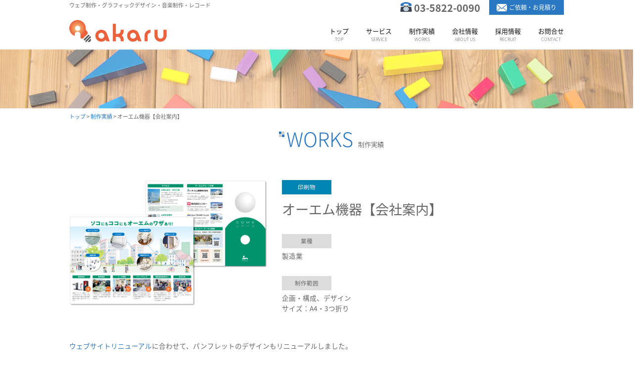

--- FILE ---
content_type: text/html
request_url: https://akaru.co.jp/works/graphic/post-13.html
body_size: 2676
content:
<!doctype html>
<html>
<head>
<meta charset="utf-8">
<meta http-equiv="X-UA-Compatible" content="IE=edge">
<meta name="viewport" content="width=device-width, initial-scale=1">
<title>オーエム機器【会社案内】 | 制作実績 | アカル株式会社 akaru inc.</title>
<link href="https://akaru.co.jp/common/css/import.css" rel="stylesheet" type="text/css">
<link rel="stylesheet" href="https://akaru.co.jp/common/js/jquery.bxslider/jquery.bxslider.css">
<link rel="stylesheet" media="screen and (max-width: 640px)" type="text/css" href="https://akaru.co.jp/common/css/sm.css" />
<!--[if lt IE 9]>
      <script src="https://oss.maxcdn.com/html5shiv/3.7.2/html5shiv.min.js"></script>
      <script src="https://oss.maxcdn.com/respond/1.4.2/respond.min.js"></script>
    <![endif]-->
<script src="https://www.google.com/jsapi"></script>
<script src="https://akaru.co.jp/common/js/jquery-1.12.0.min.js"></script>
<script src="https://akaru.co.jp/common/js/jquery.bxslider/jquery.bxslider.js"></script>
<script src="https://akaru.co.jp/common/slick/slick.min.js"></script>
<script src="https://akaru.co.jp/common/js/jquery.tile.min.js"></script>
<script>
$(window).load(function(){
$('.hero').fadeIn(1000);
$('.hero').bxSlider({
  hideControlOnEnd: true,
  auto: true,
  mode: 'fade',
  pagerCustom: '#bx-pager'
    });
  });



/*
$(document).ready(function(){
$('.hero').bxSlider({
  hideControlOnEnd: true,
  auto: true,
  mode: 'fade',
  pagerCustom: '#bx-pager'
});
  });
*/


$(function() {
	$(".service_menuitem").tile();
});

$(window).load(function() {
	$(".works_item").tile();
});

$(window).load(function() {
	$(".item_thm").tile();
});

</script>

</head>

<body id="sub" onload="initialize();">
<!-- Main Container -->
<div class="container">

<!-- Navigation -->
<header>
  <div class="header_con">
  
  <div class="header_left">
  <h1>ウェブ制作・グラフィックデザイン・音楽制作・レコード</h1>
  <a href="https://akaru.co.jp/"><h4 class="logo"><img src="https://akaru.co.jp/common/images/logo.jpg" alt="アカル株式会社"></h4></a>
  </div>
  
    <nav>
    <span class="tel">03-5822-0090</span>
    <a href="https://akaru.co.jp/contact/" class="mail"><span>ご依頼・お見積り</span></a>
    
      <ul>
        <li><a href="https://akaru.co.jp/index.html">トップ<br clear="all"><span class="menusub">TOP</span></a></li>
        <li><a href="https://akaru.co.jp/services/index.html">サービス<br clear="all"><span class="menusub">SERVICE</span></a></li>
        <li> <a href="https://akaru.co.jp/works/index.html">制作実績<br clear="all"><span class="menusub">WORKS</span></a></li>
        <li> <a href="https://akaru.co.jp/aboutus/index.html">会社情報<br clear="all"><span class="menusub">ABOUT US</span></a></li>
        <li> <a href="https://akaru.co.jp/recruit/index.html">採用情報<br clear="all"><span class="menusub">RECRUIT</span></a></li>
        <li> <a href="https://akaru.co.jp/contact/">お問合せ<br clear="all"><span class="menusub">CONTACT</span></a></li>
      </ul>
    </nav>
</div>
  </header>
<div class="height100px width100 Fl sm_hidden">&nbsp;</div>


<!-- ########### PAGE HEAD ############ -->
<section class="pageimg">
  <img src="https://akaru.co.jp/images/works/works_img.jpg" alt=""/>
</section>

<div class="contents">
  <div class="pagenavi"><a href="https://akaru.co.jp/">トップ</a> > <a href="../">制作実績</a> > オーエム機器【会社案内】</div>
</div>
<!-- ########### PAGE HEAD ############ -->

<!-- ########### Contents ############ -->

<div class="contents works_con">

  <section class="sub_con">
    <h2 class="midashi width100">WORKS<span class="jamidashi">制作実績</span></h2>
  </section>

<br clear="all">

<div class="item_con">


<img src="https://akaru.co.jp/works/assets_c/2023/05/omrex_2023-thumb-400xauto-150.png" alt="オーエム機器【会社案内】" >



<div class="works_intro">
<p>
<span class="cat">印刷物</span>
<br clear="all">
<span class="ttl">オーエム機器【会社案内】</span>
</p>




<p>
<span class="midashi">業種</span>
<br clear="all">
<span class="txt">製造業</span>
</p>



<p>
<span class="midashi">制作範囲</span>
<br clear="all">
<span class="txt">
企画・構成、デザイン<br>
サイズ：A4・3つ折り
</span>
</p>


</div>

<div class="clear txt">
<p><a href="https://akaru.co.jp/works/web/post-11.html">ウェブサイトリニューアル</a>に合わせて、パンフレットのデザインもリニューアルしました。</p>
</div>

</div>

<div class="width100  height50px Fl height20px_sm">&nbsp;</div>

<a href="https://akaru.co.jp/works/" class="linkbutton"><span>一覧へ戻る</span></a>

</div>

<div class="width100  height50px Fl height20px_sm">&nbsp;</div>

</div>

  <!-- ########### Contents ############ -->

<div class="width100  height50px Fl height20px_sm">&nbsp;</div>
</div>
<!-- More Info Section -->

<div class="contents"> 
  <footer>
  <section class="banner_con">

<ul class="table-ul">
  <li><a href="https://akaru-records.com/" target="_blank"><img src="https://akaru.co.jp/common/images/akarurecords.jpg" alt=""></a></li>
  <li><a href="https://www.sixapart.jp/pronet/partner/partner000151.html" target="_blank"><img src="https://akaru.co.jp/common/images/banner.jpg" alt=""></a></li>
  <li><a href="https://www.facebook.com/akaruinc/" target="_blank"><img src="https://akaru.co.jp/common/images/fb_banner.png" alt=""></a></li>
  <li><a href="https://twitter.com/akaruinc" target="_blank"><img src="https://akaru.co.jp/common/images/tw_banner.png" alt=""></a></li>
</ul>


  </section>

  </footer>
  <!-- Footer Section -->
</div>

  <section class="footer_banner">
  
  <div class="contents"> 
  <ul class="width200px Fl sm_fotterlink">
  <li><a href="https://akaru.co.jp/">HOME</a></li>
  <li><a href="https://akaru.co.jp/services/">サービス</a></li>
  <li><a href="https://akaru.co.jp/works/">制作実績</a></li>
  <li><a href="https://akaru.co.jp/aboutus/">会社情報</a></li>
  <li><a href="https://akaru.co.jp/recruit/">採用情報</a></li>
  <li><a href="https://akaru.co.jp/contact/">お問い合わせ</a></li>
  </ul>

  <ul class="width500px Fl sm_fotterlink">
  <li><a href="https://akaru-records.com/" target="_blank">中古レコード通販・買取のアカル・レコーズ</a></li>
  <!--<li><a href="http://store.shopping.yahoo.co.jp/mikanokoku/" target="_blank">みかん王国</a></li>-->
  <li><a href="http://entrans.net/" target="_blank">英語ホームページ制作のEN:TRANS</a></li>
  <li><a href="http://seasons-greetings.info/" target="_blank">オリジナルグリーティングカード作成</a></li>
  <li><a href="http://stock-sound.net/" target="_blank">STOCK SOUND</a></li>


  </ul>

<!--
  <ul class="width200px Fl sm_fotterlink">
  <li><a href="#">HOME</a></li>
  <li><a href="#">制作実績</a></li>
  <li><a href="#">採用情報</a></li>
  <li><a href="#">お問い合わせ</a></li>
  <li><a href="#">お問い合わせ</a></li>
  </ul>
-->
  </div>
  
  </section>
  <!-- Copyrights Section -->
 <div class="copyright">

  <div class="contents"> 
  
  <img src="https://akaru.co.jp/common/images/logo.png" alt="" class="Fl marT20">
  
<div class="address">
〒103-0004<br>
東京都中央区東日本橋2-9-4 フェアモントタワーズ・イースト 2階<br>
COPYRIGHT &copy; akaru inc. ALL RIGHTS RESERVED. 
</div>

</div>

</div>

</div>

<!-- Main Container Ends -->
<!-- Global site tag (gtag.js) - Google Analytics -->
<script async src="https://www.googletagmanager.com/gtag/js?id=UA-20212770-7"></script>
<script>
  window.dataLayer = window.dataLayer || [];
  function gtag(){dataLayer.push(arguments);}
  gtag('js', new Date());

  gtag('config', 'UA-20212770-7');
</script>

</body>
</html>

--- FILE ---
content_type: text/html; charset=UTF-8
request_url: https://akaru.co.jp/common/slick/slick.min.js
body_size: 55
content:
<br />
<b>Parse error</b>:  syntax error, unexpected '?' in <b>/home/dezimo/akaru.co.jp/public_html/MTsystem7/php/mt.php</b> on line <b>205</b><br />


--- FILE ---
content_type: text/css
request_url: https://akaru.co.jp/common/css/import.css
body_size: -2
content:
@import "base.css";
@import "layout.css";
@import "contents.css";
@import "table.css";

--- FILE ---
content_type: text/css
request_url: https://akaru.co.jp/common/js/jquery.bxslider/jquery.bxslider.css
body_size: 1306
content:


/** RESET AND LAYOUT
===================================*/

.hero {
  display: none;
}



.bx-wrapper {
	width:1300px !important;
	height:530px !important;
	position: relative;
	margin: 0 auto;
	padding: 0;
	*zoom: 1;
}

.bx-wrapper img {
	width:1300px !important;
	max-height:400px !important;
	display: block;
}


/** THEME
===================================*/



/*.bx-wrapper .bx-viewport {
	-moz-box-shadow: 0 0 5px #ccc;
	-webkit-box-shadow: 0 0 5px #ccc;
	box-shadow: 0 0 5px #ccc;
	border: solid #fff 5px;
	left: -5px;
	background: #fff;
}*/

.bx-wrapper .bx-pager,
.bx-wrapper .bx-controls-auto {
	position: absolute;
	bottom: -35px;
	width: 100%;
}

/* LOADER */

.bx-wrapper .bx-loading {
	min-height: 50px;
	background: url(../img/bx_loader.gif) center center no-repeat #fff;
	height: 100%;
	width: 100%;
	position: absolute;
	top: 0;
	left: 0;
	z-index: 2000;
}

/* PAGER */

.bx-wrapper .bx-pager {
	text-align: center;
	font-size: .85em;
	font-family: Arial;
	font-weight: bold;
	color: #666;
	padding-top: 20px;
}

.bx-wrapper .bx-pager .bx-pager-item,
.bx-wrapper .bx-controls-auto .bx-controls-auto-item {
	display: inline-block;
	*zoom: 1;
	*display: inline;
}

.bx-wrapper .bx-pager.bx-default-pager a {
	background: #666;
	text-indent: -9999px;
	display: block;
	width: 10px;
	height: 10px;
	margin: 0 5px;
	outline: 0;
	-moz-border-radius: 5px;
	-webkit-border-radius: 5px;
	border-radius: 5px;
}

.bx-wrapper .bx-pager.bx-default-pager a:hover,
.bx-wrapper .bx-pager.bx-default-pager a.active {
	background: #000;
}

/* DIRECTION CONTROLS (NEXT / PREV) */

.bx-wrapper .bx-prev {
	left: 10px;
	background: url(../img/controls.png) no-repeat 0 -32px;
}

.bx-wrapper .bx-next {
	right: 10px;
	background: url(../img/controls.png) no-repeat -43px -32px;
}

.bx-wrapper .bx-prev:hover {
	background-position: 0 0;
}

.bx-wrapper .bx-next:hover {
	background-position: -43px 0;
}

.bx-wrapper .bx-controls-direction a {
	position: absolute;
	top: 50%;
	margin-top: -16px;
	outline: 0;
	width: 32px;
	height: 32px;
	text-indent: -9999px;
	z-index: 9999;
}

.bx-wrapper .bx-controls-direction a.disabled {
	display: none;
}

/* AUTO CONTROLS (START / STOP) */

.bx-wrapper .bx-controls-auto {
	text-align: center;
}

.bx-wrapper .bx-controls-auto .bx-start {
	display: block;
	text-indent: -9999px;
	width: 10px;
	height: 11px;
	outline: 0;
	background: url(../img/controls.png) -86px -11px no-repeat;
	margin: 0 3px;
}

.bx-wrapper .bx-controls-auto .bx-start:hover,
.bx-wrapper .bx-controls-auto .bx-start.active {
	background-position: -86px 0;
}

.bx-wrapper .bx-controls-auto .bx-stop {
	display: block;
	text-indent: -9999px;
	width: 9px;
	height: 11px;
	outline: 0;
	background: url(../img/controls.png) -86px -44px no-repeat;
	margin: 0 3px;
}

.bx-wrapper .bx-controls-auto .bx-stop:hover,
.bx-wrapper .bx-controls-auto .bx-stop.active {
	background-position: -86px -33px;
}

/* PAGER WITH AUTO-CONTROLS HYBRID LAYOUT */

.bx-wrapper .bx-controls.bx-has-controls-auto.bx-has-pager .bx-pager {
	text-align: left;
	width: 80%;
}

.bx-wrapper .bx-controls.bx-has-controls-auto.bx-has-pager .bx-controls-auto {
	right: 0;
	width: 35px;
}

/* IMAGE CAPTIONS */

.bx-wrapper .bx-caption {
	position: absolute;
	bottom: 0;
	left: 0;
	background: #666\9;
	background: rgba(80, 80, 80, 0.75);
	width: 100%;
}

.bx-wrapper .bx-caption span {
	color: #fff;
	font-family: Arial;
	display: block;
	font-size: .85em;
	padding: 10px;
}

/* DIRECTION CONTROLS (NEXT / PREV) */

.bx-wrapper .bx-prev {
	display:none;
}

.bx-wrapper .bx-next {
	display:none;
}


.bx-viewport {
  overflow: visible;
  min-width: 1220px;
}



.bxslider{
	width:100%;
	float:left;
	z-index:1;
	position:relative;
	text-align:center;
}

.bxslider li {
  width: 100%;
  float:left;
  text-align:center;
}

.bxslider img{
	margin:0 auto;
	display:block;
}


#bx-pager a img {
  filter: alpha(opacity=65);
  -moz-opacity:0.65;
  opacity:0.65;
}
#bx-pager a.active img {
  filter: alpha(opacity=100);
  -moz-opacity:1;
  opacity:1;
}


.dammybtn img{
  filter: alpha(opacity=100) !important;
  -moz-opacity:1 !important;
  opacity:1 !important;	
}

.dammybtn{
	pointer-events:none !important;
}


#bx-pager{
	width:100%;
	height:28px;
	margin:0px 0 15px 0;
	z-index:5;
	position:relative;
	text-align:center;
}

#bx-pager img{
	margin:0 0 0 3px;
}





@media screen and (max-width: 1220px) {
#top_main{
width:100%;
height:auto;
text-align:center;
overflow:visible;
background:none;
}

.bx-viewport {
  overflow: visible;
  min-width: 100% ;
}

#bx-pager{
	height:28px !important;
	margin:15px 0 0 0 !important;
}

.top_left{
margin-top:10px;
}

.top_right{
margin-top:10px;
}


}

--- FILE ---
content_type: text/css
request_url: https://akaru.co.jp/common/css/base.css
body_size: 2111
content:
/************************
BASE
**********************//**/

@import url(https://fonts.googleapis.com/earlyaccess/notosansjapanese.css);

/**
 * Eric Meyer's Reset CSS v2.0 (http://meyerweb.com/eric/tools/css/reset/)
 * http://cssreset.com
 */
html, body, div, span, applet, object, iframe,
h1, h2, h3, h4, h5, h6, p, blockquote, pre,
a, abbr, acronym, address, big, cite, code,
del, dfn, em, img, ins, kbd, q, s, samp,
small, strike, strong, sub, sup, tt, var,
b, u, i, center,
dl, dt, dd, ol, ul, li,
fieldset, form, label, legend,
table, caption, tbody, tfoot, thead, tr, th, td,
article, aside, canvas, details, embed,
figure, figcaption, footer, header, hgroup,
menu, nav, output, ruby, section, summary,
time, mark, audio, video {
	margin: 0;
	padding: 0;
	border: 0;
	vertical-align: baseline;
}
/* HTML5 display-role reset for older browsers */
article, aside, details, figcaption, figure,
footer, header, hgroup, menu, nav, section {
	display: block;
}
body {
	line-height: 1;
}
ol, ul {
	list-style: none;
}
blockquote, q {
	quotes: none;
}
blockquote:before, blockquote:after,
q:before, q:after {
	content: '';
	content: none;
}
table {
	border-collapse: collapse;
	border-spacing: 0;
}

a:link{
	color:#2B78C1;
	text-decoration:none;
}

a:hover{
	color:#6EACED;
	text-decoration:underline;
}

a:visited{
	color:#2B78C1;
	text-decoration:none;
}

hr{
    border:none;
    border-top:solid 1px #CCC;
    height:1px;
    color:#FFFFFF;
    margin: 0 6 0 6;
}

em{
	font-style: normal;
}


/************************
COLOR
**********************//**/
.red {color:#FF5B26 !important;}
.wred {color:#FB0004 !important;}
.pink{color:#FF7D7D !important;}
.blue{color:#4979A9 !important;}
.blackred {color:#A31C09 !important;}
.white {color:#FFFFFF !important;}
.o-red {color:#E14D22 !important;}
.green {color:#669900 !important;}
.orange{color:#FF7F00 !important;}
.yellow{color:#FFBF00 !important;}
br{clear:both; !important}
.mini{font-size:85%;}
.inline{display:inline;}


/************************
UTILITY
**********************//**/
.hidden {display: none !important;}
.clear {clear:both !important;}
.Fl {float:left !important;}
.Fr {float:right !important;}
.varTOP{vertical-align:top;}
.noborder{border:0px !important;}
.TXTcenter {text-align:center !important;}
.TXTleft {text-align:left !important;}
.TXTright {text-align:right !important;}
.width50 {width:50%; !important;}
.width100 {width:100%; !important;}
.bold{font-weight:bold; !important;}
.center{text-align:center; margin:0 auto !important;}
.big{font-size:16px;}


/************************
WIDTH
**********************//**/
.width10px {width:10px !important;}
.width20px {width:20px !important;}
.width30px {width:30px !important;}
.width40px {width:40px !important;}
.width50px {width:50px !important;}
.width60px {width:60px !important;}
.width70px {width:70px !important;}
.width80px {width:80px !important;}
.width90px {width:90px !important;}
.width100px {width:100px !important;}
.width110px {width:110px !important;}
.width120px {width:120px !important;}
.width130px {width:130px !important;}
.width150px {width:150px !important;}
.width170px {width:170px !important;}
.width180px {width:180px !important;}
.width200px {width:200px !important;}
.width220px {width:220px !important;}
.width250px {width:250px !important;}
.width280px {width:280px !important;}
.width300px {width:300px !important;}
.width310px {width:310px !important;}
.width340px {width:340px !important;}
.width350px {width:350px !important;}
.width360px {width:360px !important;}
.width370px {width:370px !important;}
.width380px {width:380px !important;}
.width390px {width:390px !important;}
.width400px {width:400px !important;}
.width420px {width:420px !important;}
.width430px {width:430px !important;}
.width440px {width:440px !important;}
.width450px {width:450px !important;}
.width460px {width:460px !important;}
.width500px {width:500px !important;}
.width550px {width:550px !important;}
.width560px {width:560px !important;}
.width570px {width:570px !important;}
.width580px {width:580px !important;}
.width590px {width:590px !important;}
.width600px {width:600px !important;}
.width610px {width:610px !important;}
.width620px {width:620px !important;}
.width630px {width:630px !important;}
.width650px {width:650px !important;}
.width700px {width:700px !important;}
.width750px {width:750px !important;}


/************************
HEIGHT
**********************//**/
.height10px {height:10px !important;}
.height20px {height:20px !important;}
.height30px {height:30px !important;}
.height40px {height:40px !important;}
.height50px {height:50px !important;}
.height80px {height:80px !important;}
.height90px {height:90px !important;}
.height100px {height:100px !important;}
.height200px {height:200px !important;}
.height220px {height:220px !important;}
.height300px {height:300px !important;}
.height320px {height:320px !important;}
.height350px {height:350px !important;}
.height400px {height:400px !important;}
.height500px {height:500px !important;}
.height550px {height:550px !important;}
.height590px {height:590px !important;}
.height600px {height:600px !important;}
.height630px {height:630px !important;}
.height650px {height:650px !important;}
.height700px {height:700px !important;}
.height750px {height:750px !important;}


/************************
MARGIN
**********************//**/
.marT0 {margin-top:0px !important;display:inline !important;}
.marT2 {margin-top:2px !important;display:inline !important;}
.marT3 {margin-top:3px !important;display:inline !important;}
.marT5 {margin-top:5px !important;display:inline !important;}
.marT7 {margin-top:7px !important;display:inline !important;}
.marT8 {margin-top:8px !important;display:inline !important;}
.marT10 {margin-top:10px !important;display:inline !important;}
.marT13 {margin-top:13px !important;display:inline !important;}
.marT15 {margin-top:15px !important;display:inline !important;}
.marT20 {margin-top:20px !important;display:inline !important;}
.marT25 {margin-top:25px !important;display:inline !important;}
.marT30 {margin-top:30px !important;display:inline !important;}
.marT35 {margin-top:35px !important;display:inline !important;}
.marT40 {margin-top:40px !important;display:inline !important;}
.marT45 {margin-top:45px !important;display:inline !important;}
.marT50 {margin-top:50px !important;display:inline !important;}
.marT60 {margin-top:60px !important;display:inline !important;}
.marT70 {margin-top:70px !important;display:inline !important;}
.marT100 {margin-top:100px !important;display:inline !important;}
.marT110 {margin-top:110px !important;display:inline !important;}
.marT120 {margin-top:120px !important;display:inline !important;}
.marT130 {margin-top:130px !important;display:inline !important;}
.marT140 {margin-top:140px !important;display:inline !important;}
.marT150 {margin-top:150px !important;display:inline !important;}

.marB0 {margin-bottom:0px !important;display:inline !important;}
.marB3 {margin-bottom:3px !important;display:inline !important;}
.marB5 {margin-bottom:5px !important;display:inline !important;}
.marB10 {margin-bottom:10px !important;display:inline !important;}
.marB13 {margin-bottom:13px !important;display:inline !important;}
.marB15 {margin-bottom:15px !important;display:inline !important;}
.marB18 {margin-bottom:18px !important;display:inline !important;}
.marB20 {margin-bottom:20px !important;display:inline !important;}
.marB25 {margin-bottom:25px !important;display:inline !important;}
.marB30 {margin-bottom:30px !important;display:inline !important;}
.marB35 {margin-bottom:35px !important;display:inline !important;}
.marB40 {margin-bottom:40px !important;display:inline !important;}
.marB45 {margin-bottom:45px !important;display:inline !important;}
.marB50 {margin-bottom:50px !important;display:inline !important;}
.marB60 {margin-bottom:60px !important;display:inline !important;}
.marB70 {margin-bottom:70px !important;display:inline !important;}
.marB80 {margin-bottom:80px !important;display:inline !important;}
.marB90 {margin-bottom:90px !important;display:inline !important;}
.marB100 {margin-bottom:100px !important;display:inline !important;}

.marL0 {margin-left:0px !important;display:inline !important;}
.marL3 {margin-left:3px !important;display:inline !important;}
.marL5 {margin-left:5px !important;display:inline !important;}
.marL8 {margin-left:8px !important;display:inline !important;}
.marL10 {margin-left:10px !important;display:inline !important;}
.marL13 {margin-left:13px !important;display:inline !important;}
.marL15 {margin-left:15px !important;display:inline !important;}
.marL17 {margin-left:17px !important;display:inline !important;}
.marL20 {margin-left:20px !important;display:inline !important;}
.marL25 {margin-left:25px !important;display:inline !important;}
.marL30 {margin-left:30px !important;display:inline !important;}
.marL33 {margin-left:33px !important;display:inline !important;}
.marL35 {margin-left:35px !important;display:inline !important;}
.marL40 {margin-left:40px !important;display:inline !important;}
.marL45 {margin-left:45px !important;display:inline !important;}
.marL50 {margin-left:50px !important;display:inline !important;}
.marL55 {margin-left:55px !important;display:inline !important;}
.marL60 {margin-left:60px !important;display:inline !important;}
.marL70 {margin-left:70px !important;display:inline !important;}
.marL80 {margin-left:80px !important;display:inline !important;}
.marL90 {margin-left:90px !important;display:inline !important;}
.marL100 {margin-left:100px !important;display:inline !important;}
.marL120 {margin-left:120px !important;display:inline !important;}
.marL130 {margin-left:130px !important;display:inline !important;}
.marL140 {margin-left:140px !important;display:inline !important;}
.marL150 {margin-left:150px !important;display:inline !important;}
.marL160 {margin-left:160px !important;display:inline !important;}
.marL170 {margin-left:170px !important;display:inline !important;}
.marL180 {margin-left:180px !important;display:inline !important;}
.marL200 {margin-left:200px !important;display:inline !important;}

.marR0 {margin-right:0px !important;display:inline !important;}
.marR3 {margin-right:3px !important;display:inline !important;}
.marR5 {margin-right:5px !important;display:inline !important;}
.marR7 {margin-right:7px !important;display:inline !important;}
.marR8 {margin-right:8px !important;display:inline !important;}
.marR10 {margin-right:10px !important;display:inline !important;}
.marR13 {margin-right:13px !important;display:inline !important;}
.marR15 {margin-right:15px !important;display:inline !important;}
.marR20 {margin-right:20px !important;display:inline !important;}
.marR23 {margin-right:23px !important;display:inline !important;}
.marR25 {margin-right:25px !important;display:inline !important;}
.marR30 {margin-right:30px !important;display:inline !important;}
.marR35 {margin-right:35px !important;display:inline !important;}
.marR40 {margin-right:40px !important;display:inline !important;}
.marR45 {margin-right:45px !important;display:inline !important;}
.marR50 {margin-right:50px !important;display:inline !important;}
.marR60 {margin-right:60px !important;display:inline !important;}
.marR70 {margin-right:70px !important;display:inline !important;}
.marR80 {margin-right:80px !important;display:inline !important;}
.marR90 {margin-right:90px !important;display:inline !important;}
.marR100 {margin-right:100px !important;display:inline !important;}
.marR150 {margin-right:150px !important;display:inline !important;}
.marR160 {margin-right:160px !important;display:inline !important;}
.marR200 {margin-right:200px !important;display:inline !important;}
.marR250 {margin-right:250px !important;display:inline !important;}
.marR300 {margin-right:300px !important;display:inline !important;}
.marR350 {margin-right:350px !important;display:inline !important;}


/************************
PADDING
**********************//**/

.nopad{padding:0px !important;}

.padT0 {padding-top:0px !important;}
.padT5 {padding-top:5px !important;}
.padT10 {padding-top:10px !important;}
.padT15 {padding-top:15px !important;}
.padT20 {padding-top:20px !important;}
.padT25 {padding-top:25px !important;}
.padT30 {padding-top:30px !important;}
.padT40 {padding-top:40px !important;}
.padT50 {padding-top:50px !important;}

.padB0 {padding-bottom:0px !important;}
.padB5 {padding-bottom:5px !important;}
.padB10 {padding-bottom:10px !important;}
.padB15 {padding-bottom:15px !important;}
.padB20 {padding-bottom:20px !important;}
.padB30 {padding-bottom:30px !important;}
.padB40 {padding-bottom:40px !important;}
.padB50 {padding-bottom:50px !important;}

.padL0 {padding-left:0px !important;}
.padL5 {padding-left:5px !important;}
.padL10 {padding-left:10px !important;}
.padL15 {padding-left:15px !important;}
.padL20 {padding-left:20px !important;}
.padL30 {padding-left:30px !important;}

.padR0 {padding-right:0px !important;}
.padR5 {padding-right:5px !important;}
.padR10 {padding-right:10px !important;}
.padR15 {padding-right:15px !important;}
.padR20 {padding-right:20px !important;}
.padR30 {padding-right:30px !important;}
.padR32 {padding-right:32px !important;}

--- FILE ---
content_type: text/css
request_url: https://akaru.co.jp/common/css/layout.css
body_size: 2421
content:
@charset "UTF-8";
/* Body */
@import url(https://fonts.googleapis.com/earlyaccess/notosansjapanese.css);
body {
	font-family: 'Noto Sans Japanese', "メイリオ", Meiryo, "Hiragino Kaku Gothic Pro", "ヒラギノ角ゴ Pro W3", "ＭＳ Ｐゴシック", "Lucida Grande", "Lucida Sans Unicode", Arial, Verdana, sans-serif;
	background-color: #ffffff;
	margin-top: 0px;
	margin-right: 0px;
	margin-bottom: 0px;
	margin-left: 0px;
	font-style: normal;
	font-size: 85%;
	color: #666666;
}


/* Container */
.container {
	width: 100%;
	margin-left: auto;
	margin-right: auto;
	background-color: #FFFFFF;
}
.contents {
	width: 1000px;
	margin-left: auto;
	margin-right: auto;
}

header {
	width: 100%;
	height: 100px;
	position:fixed;
	background: #FFFFFF;
	z-index:999;
	display:block;
}
.header_con {
	width: 1000px;
	height: 100px;
	margin-left: auto;
	margin-right: auto;
	border-bottom: 1px dotted #D4D4D4 !important;
}
.header_left {
	width: 340px;
	float: left;
}

.logo {
	width: 340px;
	float: left;
	margin-top: 24px;
}
nav {
	float: right;
	width: 60%;
	text-align: right;
	margin: 0;
	line-height: 0px;
}

ul li a:link{
	color: #111111;
	text-decoration: none;
}
ul li a:hover{
	color: #6EACED !important;
}
ul li a:visited{
	color: #111111 !important;
}

.header_con h1 {
	margin-top: 5px;
	font-size: 11px;
	float: left;
	font-weight: normal;
}

nav .tel {
	font-size: 20px;
	font-weight: bold;
	padding: 0 15px 0 0;
	position: relative;
	top: 4px;
}
nav .tel:before {
	content: url(../images/tel-ico.png);
	margin-right: 4px;
}
nav .mail {
	width: 157px;
	padding: 6px 15px 6px 15px;
	background: #2B78C2;
	text-decoration: none;
	font-size: 12px;
	color: #FFFFFF;
	position: relative;
	top: 0;
}
nav .mail:before {
	content: url(../images/mail-ico.png);
	margin: 0 4px 0 0;
	position: relative;
	top: 3px;
}

header nav ul {
	list-style: none;
	float: right;
	margin: 35px 0 0 0;
}
nav ul li {
	float: left;
	color: #333333;
	font-size: 13px;
	text-align: left;
	margin-left: 35px;
	text-align: center;
	line-height: 120%;
}


.menusub {
	clear: both;
	font-size: 0.7em;
	font-weight: 100;
}


/* Hero Section */
.hero {
	height:400px !important;
	margin-left: auto;
	margin-right: auto;
	display:block;
}


/* Common */

h2.midashi {
	text-align: center;
	font-size: 40px;
	font-weight: 200;
	color: #2B78C1;
	padding: 0 0 30px 30px;
}
h2.midashi:before {
	content: url(../images/ttl_ico.jpg);
	margin: 0 4px 0 0;
	position: relative;
	top: -20px;
}
.jamidashi {
	font-size: 13px;
	font-weight: 200;
	color: #252525;
	padding: 0 0 0 10px;
}


/* Services menu Section */

.services_con {
	padding: 50px 0 50px 0;
}
.text_column {
	width: 29%;
	text-align: justify;
	font-weight: lighter;
	line-height: 25px;
	float: left;
	padding-left: 20px;
	padding-right: 20px;
	color: #A3A3A3;
}
.services_menu {
	width:954px;
	border:8px solid #EEEEEE;
	margin:30px 0 0 0;
	padding:10px 15px 15px 15px;
	float:left;
}


.websitedev{
	font-weight:400;
	font-size:20px;
}

.websitedev:before{
	content: url(../images/websitedev_ico.png);
	margin: 0 4px 0 0;
	position: relative;
	top: 8px;
}

.service_menuitem{
	width:265px;
	float:left;
	background:#EEEEEE;
	margin:20px 0 0 0;
	padding:10px 20px 0 20px;
}

.service_menuitem h3{
	font-weight:400;
	font-size:16px;
}

.service_menuitem .cmsdev:before{
	content: url(../images/cms_ico.png);
	margin: 0 6px 0 0;
	position: relative;
	top: 5px;
}

.service_menuitem .globaldev:before{
	content: url(../images/global_ico.png);
	margin: 0 6px 0 0;
	position: relative;
	top: 5px;
}

.service_menuitem .globaldev:before{
	content: url(../images/global_ico.png);
	margin: 0 6px 0 0;
	position: relative;
	top: 5px;
}

.service_menuitem .smpdev:before{
	content: url(../images/smp_ico.png);
	margin: 0 6px 0 0;
	position: relative;
	top: 5px;
}

.service_menuitem .smpdev:before{
	content: url(../images/smp_ico.png);
	margin: 0 6px 0 0;
	position: relative;
	top: 5px;
}

.service_menuitem .koshindev:before{
	content: url(../images/koshin_ico.png);
	margin: 0 6px 0 0;
	position: relative;
	top: 5px;
}

.service_menuitem .analydev:before{
	content: url(../images/analy_ico.png);
	margin: 0 6px 0 0;
	position: relative;
	top: 5px;
}

.service_menuitem .greetingdev:before{
	content: url(../images/greeting_ico.png);
	margin: 0 6px 0 0;
	position: relative;
	top: 5px;
}

.service_menuitem .ssldev:before{
	content: url(../images/key_ico.png);
	margin: 0 6px 0 0;
	position: relative;
	top: 5px;
}

.service_menuitem .ssl:before{
	content: url(../images/key_ico.png);
	margin: 0 6px 0 0;
	position: relative;
	top: 5px;
}

.service_menuitem .vinyl:before{
	content: url(../images/vinyl_ico.png);
	margin: 0 6px 0 0;
	position: relative;
	top: 5px;
}

.services_menu h2.vinyl,
.services_menu h2.publish{
	font-weight:400;
}

.services_menu .publish:before{
	content: url(../images/logo_ico.png);
	margin: 0 6px 0 0;
	position: relative;
	top: 5px;
}


.services_menu .vinyl:before{
	content: url(../images/vinyl_ico.png);
	margin: 0 6px 0 0;
	position: relative;
	top: 5px;
}

.service_menuitem p{
	padding:15px 0 15px 0;
	line-height:160%;
	font-size:13px;
	font-weight:200;
}

.services_menu p{
	padding:15px 0 15px 0;
	line-height:160%;
	font-size:13px;
	font-weight:200;
}



/* Stats Gallery */
.stats {
	color: #717070;
	margin-bottom: 5px;
}
.gallery {
	clear: both;
	display: inline-block;
	width: 100%;
	background-color: #FFFFFF;
	/* [disabled]min-width: 400px;
*/
	padding-bottom: 35px;
	padding-top: 0px;
	margin-top: -5px;
	margin-bottom: 0px;
}
.thumbnail {
	width: 25%;
	text-align: center;
	float: left;
	margin-top: 35px;
}
.gallery .thumbnail h4 {
	margin-top: 5px;
	margin-right: 5px;
	margin-bottom: 5px;
	margin-left: 5px;
	color: #52BAD5;
}
.gallery .thumbnail p {
	margin-top: 0px;
	margin-right: 0px;
	margin-bottom: 0px;
	margin-left: 0px;
	color: #A3A3A3;
}
/* Parallax Section */
.banner {
	/*background-image: url(../images/parallax.png);*/
	background:#EEEEEE;
	padding:10px 0 50px 0;
	background-attachment: fixed;
	background-size: cover;
	background-repeat: no-repeat;
}

a.linkbutton{
	width:310px;
	padding:20px 0 20px 0;
	margin:0 auto;
	background:#FF9326;
	text-align:center;
	clear:both;
	display:block;
}

a.linkbutton{
	color:#FFFFFF;
}

.linkbutton span:before{
	content:url(../images/arrow2.png);
	margin:0 5px 0 0;
}


.works_item{
	width:220px;
	float:left;
	margin:50px 0 10px 0;
}

.works_item h4{
	width:220px;
	float:left;
	margin:8px 0 8px 0;
        line-height:140%;
}

.works_item h4 a:before{
	content:url(../images/arrow.png);
	margin:0 5px 0 0;
	position:relative;
	top:-1px;
}

.works_item p{
	font-size:11px;
	line-height:160%;
	font-weight:100;
	color:#000000;
}


/* Information */


.information{
	width:325px;
	float:left;
	font-weight:200;
	line-height:160%;
	margin:20px 0 0 0;
}

.information h4{
	font-size:20px;
	font-weight:200;
}

.information ul{
	float:left;
	margin:10px 0 10px 0;
}


.information li{
	background:url(../images/arrow.png) left 7px no-repeat;
	padding:0 0 0 10px;
	float:left;
	margin:5px 0 5px 0;
	font-size:13px;
	clear:both;
}

.date{
}



.blog{
	width:325px;
	float:left;
	font-weight:200;
	line-height:160%;
	margin:20px 0 0 0;
}

.blog h4{
	font-size:20px;
	font-weight:200;
}

.blog ul{
	float:left;
	margin:10px 0 10px 0;
}


.blog li{
	background:url(../images/arrow.png) left 7px no-repeat;
	padding:0 0 0 10px;
	float:left;
	margin:5px 0 5px 0;
	font-size:13px;
	clear:both;
}


.facebook{
	width:300px;
	float:right;
	font-weight:200;
	line-height:160%;
	margin:20px 0 0 0;
}

.facebook h4{
	font-size:20px;
	font-weight:200;
	margin-bottom:15px!important;
}




.table-ul {
  display: table;
  table-layout: fixed;
  text-align: center;
  width: 100%;
}
.table-ul li {
  display: table-cell;
  vertical-align: middle;
}
.table-ul li:last-child {
  border-right: 0;
}
.table-ul li a {
  display: inline-block;
  padding: 10px 0;
}



/* More info */
footer {
	background-color: #FFFFFF;
	padding-bottom: 35px;
}
.footer_column {
	width: 50%;
	text-align: center;
	padding-top: 30px;
	float: left;
}
footer .footer_column h3 {
	color: #B3B3B3;
	text-align: center;
}
footer .footer_column p {
	color: #717070;
	background-color: #FFFFFF;
}
.cards {
	width: 100%;
	height: auto;
	max-width: 400px;
	max-height: 200px;
}
footer .footer_column p {
	padding-left: 30px;
	padding-right: 30px;
	text-align: justify;
	line-height: 25px;
	font-weight: lighter;
	margin-left: 20px;
	margin-right: 20px;
}
.button {
	width: 200px;
	margin-top: 40px;
	margin-right: auto;
	margin-bottom: auto;
	margin-left: auto;
	padding-top: 20px;
	padding-right: 10px;
	padding-bottom: 20px;
	padding-left: 10px;
	text-align: center;
	vertical-align: middle;
	border-radius: 0px;
	text-transform: uppercase;
	font-weight: bold;
	letter-spacing: 2px;
	border: 3px solid #FFFFFF;
	color: #FFFFFF;
	transition: all 0.3s linear;
}
.button:hover {
	background-color: #FEFEFE;
	color: #C4C4C4;
	cursor: pointer;
}

.footer_banner {
	width:100%;
	float:left;
	background-color: #EEEEEE;
	padding-top: 20px;
	padding-bottom: 20PX;
}

.footer_banner li{
	background:url(../images/arrow3.png) left 5px no-repeat;
	padding:0 0 0 10px;
	margin:10px 0 10px 0;
}

.copyright {
	width:100%;
	float:left;
	padding:20px 0 20px 0;
	background:#3A3A3A;
	color:#FFFFFF;
	line-height:180%;
	font-weight:100;
	font-size:12px;
}

.address{
	width:500px;
	float:left;
	margin:0 0 0 20px;
}

footer {
	display: inline-block;
}
.hidden {
	display: none;
}


--- FILE ---
content_type: text/css
request_url: https://akaru.co.jp/common/css/contents.css
body_size: 1032
content:
.midashi_sub{
	text-align:center;
	font-size:30px;
	font-weight:300;
}

.midashi_sub4{
	float:left;
	color:#FFFFFF;
	background:#333333;
	text-align:center;
	padding:18px 50px 18px 50px;
}

.pageimg{
	width:100%;
	text-align:center;
}

.pageimg img{
	margin-right:0;
	margin-left:0;
}

.pagenavi{
	font-size:11px;
	padding:10px 0 0 0;
}

.sub_con{
	padding:20px 0 20px 0;
}


/* WORKS */

.works_menu{
	width:100%;
	margin:10px 0 50px 0;
	float:left;
}

.works_menu a{
	border:1px solid #2B78C2;
	padding:18px 60px 18px 60px;
	float:left;
	margin:0 10px 0 0;
}

.works_menu a.on{
	border:1px solid #2B78C2;
	background: #2B78C2;
	color:#FFFFFF;
	padding:18px 60px 18px 60px;
	float:left;
	margin:0 10px 0 0;
}

.works_con .txt p{
	width:100% !important;
	margin:20px 0 0 0;
}


.item_thm{
	width:31%;
	float:left;
	margin:0 35px 60px 0;
}

.item_thm img{
	float:left;
}

.item_thm p{
	width:130px;
	float:left;
	margin:0 0 0 15px;
}

.item_thm p .cat{
	font-size:85%;
	background:#DDDDDD;
	padding:8px 10px 8px 10px;
	float:left;
}

.item_thm p a{
	margin:10px 0 0 0;
	float:left;
}

.item_thm p a:before{
	content:url(../images/arrow.png);
	margin:0 3px 0 0;
}

.item_thm .item_url{
line-height:140%;
}

.item_thm:nth-child(3n+3) {
	float:right;
	margin:0 0 60px 0;
}



.pagebute {
	clear: both;
	padding: 50px 20px 20px 20px;
	text-align: center;
}

.pagebute a {
	padding: 12px 18px 12px 18px;
	border: 1px solid #6CAFC6;
	background: #F0F5F7;
}




.item_con{
	width:100%;
	float:left;
}

.item_con img{
	float:left;
}

.works_intro{
	width:550px;
	float:left;
}

.item_con p{
	width:550px;
	float:left;
	margin:0 0 30px 30px;
	line-height:160%;
}


.item_con .cat{
	width:80px;
	font-size:85%;
	background:#0085B2;
	color:#FFFFFF;
	padding:4px 10px 4px 10px;
	text-align:center;
	float:left;
}

.item_con .ttl{
	font-size:200%;
	margin:10px 0 0 0;
	float:left;
        line-height:150%;
}




.item_con .midashi{
	width:80px;
	font-size:85%;
	background:#DDDDDD;
	padding:4px 10px 4px 10px;
	text-align:center;
	float:left;
}

.item_con .txt{
	margin:5px 0 0 0;
	float:left;
	line-height:160%;
}


/* Information */

.information_con{
	width:95%;
	float:left;
	font-weight:200;
	line-height:160%;
	margin:0 0 0 0;
}


.information_con ul{
	width:100%;
	float:left;
	margin:0 0 10px 0;
}


.information_con li{
	width:100%;
	background:url(../images/arrow.png) left 7px no-repeat;
	padding:0 0 0 14px;
	float:left;
	margin:7px 0 7px 0;
	font-size:14px;
}

.information_con li .date{
	width:20%;
	float:left;
}

.information_con li .txt{
	width:80%;
	float:left;
}

.information_item h4{
	font-size:20px;
	padding:0 0 20px 0;
}

.information_item{
	width:100%;
	float:left;
	font-weight:200;
	line-height:200%;
	margin:0 0 0 0;
}

.plan_table{
width:100%;
}

.plan_table th{
padding:8px 16px 8px 16px;
border:1px solid #dddddd;
}

.plan_table td{
padding:8px 16px 8px 16px;
border:1px solid #dddddd;
}


/* Services */

.service_top{
	padding:30px 0 0 0;
}

.service_top .ttl{
	width:420px;
	float:none !important;
	padding:18px 0 18px 0 !important;
	margin:0 auto !important;
	background:#2B78C2;
	color:#FFFFFF;
	text-align:center;
	font-size:20px;
}

.service_top .service_menuitem{
	margin-bottom:12px !important;
}



.service_top .service_menuitem .publish:before{
	content: url(../images/logo_ico_mini.png);
	margin: 0 6px 0 0;
	position: relative;
	top: 5px;
}


.service_top .service_menuitem .trans:before{
	content: url(../images/trans_ico_mini.png);
	margin: 0 6px 0 0;
	position: relative;
	top: 5px;
}

a.linkbutton_big{
	width:700px;
	padding:22px 0 24px 0;
	margin:0 auto;
	background:#FF9326;
	text-align:center;
	clear:both;
	display:block;
	font-size:26px;
}

a.linkbutton_big{
	color:#FFFFFF;
}

.linkbutton_big span{
	padding:10px 0 0 0;
}

.linkbutton_big span:before{
	content:url(../images/arrow2.png);
	margin:-0 10px 0 0;
}

--- FILE ---
content_type: text/css
request_url: https://akaru.co.jp/common/css/table.css
body_size: 545
content:
.aboutus_table{
	width:100%;
	margin:0 auto;
	line-height:180%;
	border-collapse: separate;
border-spacing: 5px;
}

.aboutus_table th{
	width:20%;
	padding:18px 0 18px 0;
	font-size:15px;
	font-weight:bold;
	text-align:center;
	border-bottom:1px solid #C5C5C5;
}

.aboutus_table td{
	padding:18px 0 18px 0;
	border-bottom:1px dotted #AFAFAF;
}




.contact_table{
	width:100%;
	margin:0 auto;
	line-height:180%;
	border-collapse: separate;
    border-spacing: 5px;
}


.contact_table th{
	width:25%;
	padding:18px 0 18px 0;
	font-size:15px;
	font-weight:bold;
	text-align:center;
	border-bottom:1px solid #C5C5C5;
vertical-align:middle;
}

.contact_table td{
	padding:18px 0 18px 0;
	border-bottom:1px dotted #AFAFAF;
}

.confirm td{
	border-bottom:1px dotted #BDBDBD;
	font-weight:normal !important;
}

.contact_table input, .contact_table textarea{
	width:70%;
	padding:8px;
	border:1px solid #C9C6C6;
-moz-box-shadow: inset 1px 4px 9px -6px rgba(0,0,0,0.2);
-webkit-box-shadow: inset 1px 4px 9px -6px rgba(0, 0, 0, 0.2);
box-shadow: inset 1px 4px 9px -6px rgba(0,0,0,0.2);
}

.checkbox{
	width:auto !important;
	vertical-align:middle;
}

.button{
	width:100%;
	text-align:center;
	padding:10px 0 10px 0;
}

.button .input_button{
	padding:6px 30px 6px 30px;
	border:0px;
	background:#4B4B4B;
	color:#FFFFFF;
	font-family: 'Noto Sans Japanese';
	cursor:pointer;
}

.error{
	color:#FF5700;
}




.comment_form{
	width:580px;
	margin:0 auto;
	padding-left:50px;
}

.comment_form table{
	width:100%;
	text-align:left;
}

.comment_form table th{
	padding:10px 0 5px 0;
	font-weight:bold;
}

.comment_form table td{
	padding:0 0 15px 0;
	font-weight:bold;
}




.comment_form table input, .comment_form table textarea{
	width:80%;
	padding:8px;
	border:1px solid #C9C6C6;
-moz-box-shadow: inset 1px 4px 9px -6px rgba(0,0,0,0.2);
-webkit-box-shadow: inset 1px 4px 9px -6px rgba(0, 0, 0, 0.2);
box-shadow: inset 1px 4px 9px -6px rgba(0,0,0,0.2);
}

#comment-text{
width:450px;
padding:8px;
border:1px solid #C9C6C6;
-moz-box-shadow: inset 1px 4px 9px -6px rgba(0,0,0,0.2);
-webkit-box-shadow: inset 1px 4px 9px -6px rgba(0, 0, 0, 0.2);
box-shadow: inset 1px 4px 9px -6px rgba(0,0,0,0.2);
}

.comment_form  textarea{
	width:520px !important;
}

--- FILE ---
content_type: text/css
request_url: https://akaru.co.jp/common/css/sm.css
body_size: 1301
content:
.sm_hidden{
	display:none;
}

.contents {
	width: 100% !important;
	float:left;
	line-height:160%;
}

header {
	width: 100%;
	height: auto !important;
	position:inherit !important;
	background: #FFFFFF;
	display:inline-block;
}
.header_con {
	width: 100%;
	height: auto !important;
	border-bottom: none !important;
}

.header_left {
	width: 100% !important;
	float: left;
}

.logo {
	width: 100%;
	float: left;
	text-align:center;
	margin-top: 20px;
	margin-bottom: 10px;
}

.header_con h1 {
    display:none;
}

nav {
	width: 100%;
	float: left;
	text-align: left;
	margin: 0;
	line-height:160%;
}

nav .tel {
	display:none;
}
nav .mail {
	display:none !important;
	float:none !important;
}

header nav ul {
	width:100% !important;
	list-style: none;
	float: left;
	margin: 10px 0 0 0;
}
nav ul li {
	width:50% !important;
	background:#E7E5E5;
	padding:5px 0 5px 0;
	font-size: 12px;
	text-align: left;
	margin:0 0 2px 0;
	text-align: center;
}



nav ul li:nth-child(odd){
	width:49.5% !important;
	float:left;
}

nav ul li:nth-child(even){
	float:right;
}

/* Hero Section */
.hero {
}


.bx-wrapper {
	max-width:100% !important;
	height:auto !important;
	max-height:180px !important;
	position: relative;
	margin: 0 auto;
	padding: 0;
	*zoom: 1;
}

.bx-wrapper img {
	width:100% !important;
	height:auto !important;
	max-height:180px !important;
	display: block;
}


h2.midashi {
	padding: 0 0 30px 0 !important;
}

.text_column {
	width: 90%;
	text-align: justify;
	font-weight: lighter;
	line-height: 25px;
	float: left;
	padding-left: 10px;
	padding-right: 10px;
	color: #A3A3A3;
	margin:0 auto;
}


.service_top .ttl{
	width:80%;
}

.services_menu {
	width:88%;
	border:8px solid #EEEEEE;
	margin:30px 0 0 0;
	padding:10px 15px 15px 15px;
	float:left;
}

.publish_item{
	width:88% !important;
	float:left !important;
}

.trans_item{
	width:88% !important;
	float:left !important;
}


.service_menuitem{
	width:90%;
	float:left;
	background:#EEEEEE;
	margin:20px 0 0 0 !important;
	padding:10px 20px 0 20px !important;
	float:left !important;
	clear:both;
}

a.linkbutton_big{
	width:80%;
	padding:22px 0 24px 0;
	margin:0 auto;
	background:#FF9326;
	text-align:center;
	clear:both;
	display:block;
	font-size:16px;
}

.height20px_sm{
	height:20px !important;
}

.banner {
	width:100%;
	background:#EEEEEE;
	height:auto !important;
	float:left;
	clear:both;
}

.works_item{
	width:44%;
	float:left !important;
	margin:20px 0 10px 15px !important;
}

.works_item img{
	width:100%;
}

.works_item h4{
	width:100%;
	float:left;
	margin:4px 0 4px 0;
}

.information{
	width:96%;
	float:left;
	font-weight:200;
	line-height:160%;
	margin:20px 0 0 10px !important;
}

.blog{
	width:96%;
	float:left;
	font-weight:200;
	line-height:160%;
	margin:20px 0 0 10px !important;
}

.facebook{
	width:96%;
	float:left;
	font-weight:200;
	line-height:160%;
	margin:20px 0 0 10px !important;
}

.table-ul {
  display: table;
  table-layout: fixed;
  text-align: center;
  width: 100%;
}


.table-ul li {
  display:block !important; 
  vertical-align: middle;
}

.table-ul li {
	width:50%;
	float:left;
}

.table-ul li img{
	width:90%;
}


.sm_fotterlink{
	width:45% !important;
	float:left;
	margin:0 0 0 10px;
}

.copyright {
	padding:10px 0 10px 0;
	text-align:center;
}

.copyright img{
	margin:0 0 10px 0;
	float:none !important;
	
}


.address{
	width:90%;
	float:left;
	margin:0 0 0 20px;
	text-align:center;
}


/*SUB aboutus*/

.pageimg img{
	width:100%;
}






/**/

.works_menu{
	width:100%;
	margin:10px 0 50px 0;
	float:left;
}

.works_menu a{
	border:1px solid #2B78C2;
	padding:12px 20px 12px 20px;
	float:left;
	margin:0 10px 0 0;
}

.works_menu a.on{
	border:1px solid #2B78C2;
	background: #2B78C2;
	color:#FFFFFF;
	padding:12px 20px 12px 20px;
	float:left;
	margin:0 10px 0 0;
}


.item_thm{
	width:46%;
	float:left;
	margin:0 5px 30px 0;
}

.item_thm img{
	width:80%;
	float:left;
}

.item_thm p{
	width:100px;
	float:left;
	margin:8px 0 0 0;
}

.item_thm p .cat{
	font-size:85%;
	background:#DDDDDD;
	padding:4px 6px 4px 6px;
	float:left;
}

.item_thm p a{
	margin:8px 0 0 0;
	float:left;
}

.item_thm p a:before{
	content:none;
}

.item_thm:nth-child(3n+3) {
	float:left;
	margin:0 10px 30px 0;
}

.works_intro{
	width:95%;
	float:left;
        margin:20px 0 0 0;
}



.item_con{
	width:100%;
	float:left;
}

.item_con img{
	width:100%;
	float:left;
}

.item_con p{
	width:95%;
	float:left;
	margin:0 0 30px 10px;
	line-height:160%;
}


.item_con .cat{
	width:80px;
	font-size:85%;
	background:#0085B2;
	color:#FFFFFF;
	padding:4px 10px 4px 10px;
	text-align:center;
	float:left;
}

.item_con .ttl{
	font-size:200%;
	margin:10px 0 0 0;
	float:left;
}




.item_con .midashi{
	width:80px;
	font-size:85%;
	background:#DDDDDD;
	padding:4px 10px 4px 10px;
	text-align:center;
	float:left;
}

.item_con .txt{
	width:95%;
	float:left;
	margin:0 0 30px 10px;
	line-height:160%;
}
